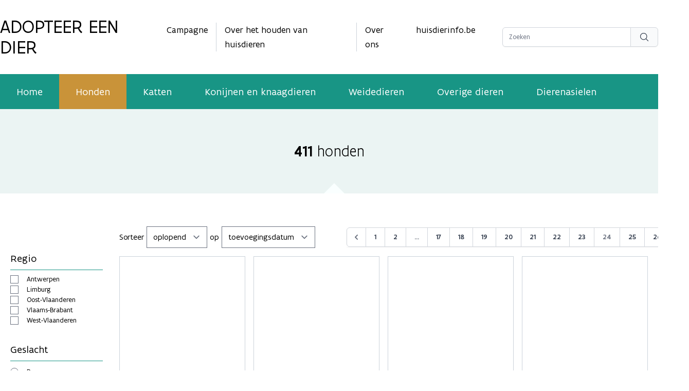

--- FILE ---
content_type: text/html; charset=utf-8
request_url: https://www.adopteereendier.be/honden?behaviour=unknown&breed=ongekend%2Ctervuerense-herder%2Cmaltezer&page=24
body_size: 10066
content:
<!DOCTYPE html>
<html lang="nl">
    <head>
        <meta charset="utf-8">
        <meta name="viewport" content="width=device-width, initial-scale=1">

        <!-- Google Tag Manager -->
        <script>(function(w,d,s,l,i){w[l]=w[l]||[];w[l].push({'gtm.start':
            new Date().getTime(),event:'gtm.js'});var f=d.getElementsByTagName(s)[0],
        j=d.createElement(s),dl=l!='dataLayer'?'&l='+l:'';j.async=true;j.src=
        'https://www.googletagmanager.com/gtm.js?id='+i+dl;f.parentNode.insertBefore(j,f);
        })(window,document,'script','dataLayer','GTM-NP2X78R');</script>
        <!-- End Google Tag Manager -->

                    <meta name="robots" content="max-snippet:-1,max-image-preview:large,max-video-preview:-1">
<link rel="canonical" href="https://www.adopteereendier.be/honden">

<title>Honden - adopteereendier.be</title>
<meta property="og:title" content="Honden - adopteereendier.be">
<meta property="og:locale" content="nl">
<meta property="og:url" content="https://www.adopteereendier.be/honden">
<meta property="og:site_name" content="Adopteer een dier">
<meta property="og:type" content="website">
<meta name="twitter:card" content="summary">
<meta name="twitter:title" content="Honden - adopteereendier.be">

        
        <base href="https://www.adopteereendier.be">



        <link rel="stylesheet" href="/css/app.css">
        <script src="/js/app.js" defer></script>

        <link rel="stylesheet" href="assets/plugins/venobox/css/venobox.min.css" type="text/css" media="screen" />

        
        <!-- Livewire Styles --><style >[wire\:loading][wire\:loading], [wire\:loading\.delay][wire\:loading\.delay], [wire\:loading\.inline-block][wire\:loading\.inline-block], [wire\:loading\.inline][wire\:loading\.inline], [wire\:loading\.block][wire\:loading\.block], [wire\:loading\.flex][wire\:loading\.flex], [wire\:loading\.table][wire\:loading\.table], [wire\:loading\.grid][wire\:loading\.grid], [wire\:loading\.inline-flex][wire\:loading\.inline-flex] {display: none;}[wire\:loading\.delay\.none][wire\:loading\.delay\.none], [wire\:loading\.delay\.shortest][wire\:loading\.delay\.shortest], [wire\:loading\.delay\.shorter][wire\:loading\.delay\.shorter], [wire\:loading\.delay\.short][wire\:loading\.delay\.short], [wire\:loading\.delay\.default][wire\:loading\.delay\.default], [wire\:loading\.delay\.long][wire\:loading\.delay\.long], [wire\:loading\.delay\.longer][wire\:loading\.delay\.longer], [wire\:loading\.delay\.longest][wire\:loading\.delay\.longest] {display: none;}[wire\:offline][wire\:offline] {display: none;}[wire\:dirty]:not(textarea):not(input):not(select) {display: none;}:root {--livewire-progress-bar-color: #2299dd;}[x-cloak] {display: none !important;}[wire\:cloak] {display: none !important;}dialog#livewire-error::backdrop {background-color: rgba(0, 0, 0, .6);}</style>
    </head>
    <body class="font-flanders text-base flex flex-col min-h-screen" x-data="{ isSideMenuOpen: false }" x-on:contactsent.window="isSideMenuOpen = false">
        <!-- Google Tag Manager (noscript) -->
        <noscript><iframe src="https://www.googletagmanager.com/ns.html?id=GTM-NP2X78R"
            height="0" width="0" style="display:none;visibility:hidden"></iframe></noscript>
        <!-- End Google Tag Manager (noscript) -->

        <script src="https://prod.widgets.burgerprofiel.vlaanderen.be/api/v1/widget/6847b04e-8bd1-4ab5-bab1-486946f47515/embed"></script>
        <script src="https://prod.widgets.burgerprofiel.vlaanderen.be/api/v1/node_modules/@govflanders/vl-widget-polyfill/dist/index.js"></script>

                <header>
            <div class="container hidden xl:block">
                <div class="grid items-center grid-cols-4 gap-4 py-8">
                    <div>
                        <a href="https://www.adopteereendier.be">
                            <h1 class="text-4xl uppercase">Adopteer een dier</h1>
                        </a>
                    </div>
                    <div class="col-span-2">
                        <div class="flex flex-row justify-center text-lg">
                            <div class="pr-4 mr-4 border-r border-color5">
                                <a href="https://www.adopteereendier.be/campagne" class="transition duration-200 hover:text-color2">
                                    Campagne
                                </a>
                            </div>
                            <div class="pr-4 mr-4 border-r border-color5">
                                <a href="https://www.adopteereendier.be/over-houden-huisdieren" class="transition duration-200 hover:text-color2">
                                    Over het houden van huisdieren
                                </a>
                            </div>
                            <div class="pr-4 mr-4">
                                <a href="https://www.adopteereendier.be/over-ons" class="transition duration-200 hover:text-color2">
                                    Over ons
                                </a>
                            </div>
                            <div class="pr-4 mr-4">
                                <a href="https://www.huisdierinfo.be" target="_blank" class="transition duration-200 hover:text-color2">
                                    huisdierinfo.be
                                </a>
                            </div>


                        </div>
                    </div>
                    <div class="flex justify-end">
                        <form action="https://www.adopteereendier.be/zoeken" method="get">
                            <div class="flex rounded-md shadow-sm">
                                <input type="text" class="block w-[250px] border-gray-300 rounded-none rounded-l-md focus:border-indigo-500 focus:ring-indigo-500 sm:text-sm" name="search" placeholder="Zoeken">
                                <button type="submit" class="relative inline-flex items-center px-4 py-2 -ml-px space-x-2 text-sm font-medium text-gray-700 border border-gray-300 rounded-r-md bg-gray-50 hover:bg-gray-100 focus:border-indigo-500 focus:outline-none focus:ring-1 focus:ring-indigo-500">
                                  <!-- Heroicon name: mini/bars-arrow-up -->
                                  <svg xmlns="http://www.w3.org/2000/svg" fill="none" viewBox="0 0 24 24" stroke-width="1.5" stroke="currentColor" class="w-5 h-5">
                                    <path stroke-linecap="round" stroke-linejoin="round" d="M21 21l-5.197-5.197m0 0A7.5 7.5 0 105.196 5.196a7.5 7.5 0 0010.607 10.607z" />
                                  </svg>
                                </button>
                              </div>
                        </form>
                    </div>
                </div>
            </div>

            <nav class="hidden xl:block bg-color1">
                <div class="container flex text-xl text-white">
                    <a href="https://www.adopteereendier.be" class=" transition duration-200 hover:bg-white/20">
                        <div class="px-8 py-5">
                            Home
                        </div>
                    </a>
                                            <a href="https://www.adopteereendier.be/honden" class=" bg-color2">
                            <div class="px-8 py-5">
                                Honden
                            </div>
                        </a>
                    
                                            <a href="https://www.adopteereendier.be/katten" class=" transition duration-200 hover:bg-white/20">
                            <div class="px-8 py-5">
                                Katten
                            </div>
                        </a>
                    
                                            <a href="https://www.adopteereendier.be/konijnen-en-knaagdieren" class=" transition duration-200 hover:bg-white/20">
                            <div class="px-8 py-5">
                                Konijnen en knaagdieren
                            </div>
                        </a>
                    
                                            <a href="https://www.adopteereendier.be/weidedieren" class=" transition duration-200 hover:bg-white/20">
                            <div class="px-8 py-5">
                                Weidedieren
                            </div>
                        </a>
                    
                                            <a href="https://www.adopteereendier.be/overigedieren" class=" transition duration-200 hover:bg-white/20">
                            <div class="px-8 py-5">
                                Overige dieren
                            </div>
                        </a>
                    
                    <a href="https://www.adopteereendier.be/dierenasielen" class=" transition duration-200 hover:bg-white/20">
                        <div class="px-8 py-5">
                            Dierenasielen
                        </div>
                    </a>
                </div>
            </nav>

            <div class="xl:hidden bg-color1" x-data="{mobile: false}">
                <div class="grid items-center grid-cols-3 gap-2 p-5 text-white">
                    <div class="col-span-2 font-medium uppercase">
                        <a href="/">
                            Adopteer een dier
                        </a>
                    </div>
                    <div class="flex justify-end">
                        <button @click="mobile = !mobile">
                            <svg xmlns="http://www.w3.org/2000/svg" class="w-8 h-8" fill="none" viewBox="0 0 24 24" stroke="currentColor">
                                <path stroke-linecap="round" stroke-linejoin="round" stroke-width="2" d="M4 6h16M4 12h16M4 18h16" />
                            </svg>
                        </button>
                    </div>
                </div>

                <div class="pb-4 text-center text-white" x-cloak x-show="mobile">
                    <a class="block py-1" href="https://www.adopteereendier.be">
                        <div>
                            Home
                        </div>
                    </a>
                                            <a class="block py-1" href="https://www.adopteereendier.be/honden">
                            <div>
                                Honden
                            </div>
                        </a>
                    
                                            <a class="block py-1" href="https://www.adopteereendier.be/katten">
                            <div>
                                Katten
                            </div>
                        </a>
                    
                                            <a class="block py-1" href="https://www.adopteereendier.be/konijnen-en-knaagdieren">
                            <div>
                                Konijnen en knaagdieren
                            </div>
                        </a>
                    
                                            <a class="block py-1" href="https://www.adopteereendier.be/weidedieren">
                            <div>
                                Weidedieren
                            </div>
                        </a>
                    
                                            <a class="block py-1" href="https://www.adopteereendier.be/overigedieren">
                            <div>
                                Overige dieren
                            </div>
                        </a>
                    
                    <a class="block py-1" href="https://www.adopteereendier.be/dierenasielen">
                        <div>
                            Dierenasielen
                        </div>
                    </a>
                </div>

            </div>

        </header>

            <div wire:snapshot="{&quot;data&quot;:{&quot;type&quot;:&quot;honden&quot;,&quot;regios&quot;:[[&quot;Antwerpen&quot;,&quot;Limburg&quot;,&quot;Oost-Vlaanderen&quot;,&quot;Vlaams-Brabant&quot;,&quot;West-Vlaanderen&quot;],{&quot;s&quot;:&quot;arr&quot;}],&quot;breeds&quot;:[[&quot;Alaskan Malamute &quot;,&quot;American Pit Bull Terrier&quot;,&quot;American bully&quot;,&quot;Amerikaanse Akita &quot;,&quot;Amerikaanse Staffordshire Terrier&quot;,&quot;Anatolische Herdershond&quot;,&quot;Argentijnse Dog&quot;,&quot;Australian Stumpy Tail Cattle Dog&quot;,&quot;Australische Herdershond&quot;,&quot;Australische Veedrijvershond&quot;,&quot;Beagle&quot;,&quot;Beauceron&quot;,&quot;Border Collie&quot;,&quot;Bull Terrier&quot;,&quot;Bulldog&quot;,&quot;Canary Islands Mastiff&quot;,&quot;Cane Corso Italiano&quot;,&quot;Cavalier King Charles Spaniel&quot;,&quot;Chihuahua &quot;,&quot;Chineses Naakthond\/Kuifhond&quot;,&quot;Chow Chow&quot;,&quot;Dobermann&quot;,&quot;Duitse Herdershond&quot;,&quot;Duitse Staande Hond&quot;,&quot;Dwergpinscher&quot;,&quot;Engelse Bulldog&quot;,&quot;Engelse Cocker Spaniel&quot;,&quot;Engelse Pointer&quot;,&quot;Fox Terrier&quot;,&quot;Franse Bulldog&quot;,&quot;Golden Retriever&quot;,&quot;Hollandse Herdershond&quot;,&quot;Jack Russell Terrier&quot;,&quot;Japanse Akita&quot;,&quot;Keeshond \/Duitse spits&quot;,&quot;Komondor&quot;,&quot;Kruising&quot;,&quot;Labrador Retriever&quot;,&quot;Landseer Ect&quot;,&quot;Maltezer&quot;,&quot;Mechelse Herder&quot;,&quot;Munsterlander&quot;,&quot;Pekingees&quot;,&quot;Podengo Portugues&quot;,&quot;Poedel &quot;,&quot;Rottweiler&quot;,&quot;Shar Pei&quot;,&quot;Shiba&quot;,&quot;Shih Tzu&quot;,&quot;Siberische Husky&quot;,&quot;Spaanse Mastiff&quot;,&quot;Spaanse Waterhond &quot;,&quot;Spaanse Windhond &quot;,&quot;Staffordshire Bull Terrier&quot;,&quot;Tsjechoslowaakse Wolfhond&quot;,&quot;Vizsla &quot;,&quot;Weimaraner&quot;,&quot;Yorkshire Terrier&quot;,&quot;Zwitserse Witte Herder&quot;],{&quot;s&quot;:&quot;arr&quot;}],&quot;dierType&quot;:&quot;hond&quot;,&quot;title&quot;:&quot;honden&quot;,&quot;filters&quot;:[{&quot;hond_kinderen_kleiner_dan_zes&quot;:&quot;0&quot;,&quot;hond_kinderen_kleiner_dan_veertien&quot;:&quot;0&quot;,&quot;hond_gecastreerd&quot;:&quot;1&quot;,&quot;hond_toegang_tot_tuin&quot;:&quot;1&quot;,&quot;hond_zindelijk&quot;:&quot;1&quot;,&quot;hond_kan_vervoerd_worden_in_auto&quot;:&quot;1&quot;,&quot;hond_kan_met_andere_honden&quot;:&quot;0&quot;,&quot;hond_kan_met_andere_katten&quot;:&quot;0&quot;,&quot;hond_kan_met_andere_diersoorten&quot;:&quot;0&quot;,&quot;hond_kan_alleen_thuisblijven&quot;:&quot;1&quot;,&quot;hond_basiscommandos&quot;:&quot;0&quot;,&quot;hond_ervaring_vereist&quot;:&quot;1&quot;,&quot;hond_formaat&quot;:&quot;middel&quot;},{&quot;s&quot;:&quot;arr&quot;}],&quot;filter_geslacht&quot;:&quot;alles&quot;,&quot;filter_ras&quot;:&quot;&quot;,&quot;filter_formaat&quot;:[[],{&quot;s&quot;:&quot;arr&quot;}],&quot;filter_regio&quot;:[[],{&quot;s&quot;:&quot;arr&quot;}],&quot;filter_tuin&quot;:[[],{&quot;s&quot;:&quot;arr&quot;}],&quot;filter_gedraganderedieren&quot;:[[],{&quot;s&quot;:&quot;arr&quot;}],&quot;filter_gedragkinderen&quot;:[[],{&quot;s&quot;:&quot;arr&quot;}],&quot;filter_eigenschappen&quot;:[[],{&quot;s&quot;:&quot;arr&quot;}],&quot;filter_minAge&quot;:0,&quot;minage&quot;:0,&quot;maxage&quot;:15,&quot;filter_maxAge&quot;:15,&quot;sortorder&quot;:&quot;desc&quot;,&quot;sorttype&quot;:&quot;toevoegingsdatum&quot;,&quot;pagefilters&quot;:null,&quot;total&quot;:411,&quot;url&quot;:&quot;https:\/\/www.adopteereendier.be\/honden?behaviour=unknown&amp;breed=ongekend%2Ctervuerense-herder%2Cmaltezer&amp;page=24&quot;,&quot;paginators&quot;:[{&quot;page&quot;:24},{&quot;s&quot;:&quot;arr&quot;}]},&quot;memo&quot;:{&quot;id&quot;:&quot;giiCkdC595b1JPBgQTK2&quot;,&quot;name&quot;:&quot;doglisting&quot;,&quot;path&quot;:&quot;honden&quot;,&quot;method&quot;:&quot;GET&quot;,&quot;release&quot;:&quot;a-a-a&quot;,&quot;children&quot;:[],&quot;scripts&quot;:[],&quot;assets&quot;:[],&quot;errors&quot;:[],&quot;locale&quot;:&quot;nl&quot;},&quot;checksum&quot;:&quot;6de88b29b880fbdae9da131e51613c5c0707b166053bd751c082ffbaa170128d&quot;}" wire:effects="{&quot;url&quot;:{&quot;filter_geslacht&quot;:{&quot;as&quot;:&quot;geslacht&quot;,&quot;use&quot;:&quot;replace&quot;,&quot;alwaysShow&quot;:false,&quot;except&quot;:null},&quot;filter_ras&quot;:{&quot;as&quot;:&quot;ras&quot;,&quot;use&quot;:&quot;replace&quot;,&quot;alwaysShow&quot;:false,&quot;except&quot;:null},&quot;filter_minAge&quot;:{&quot;as&quot;:&quot;leeftijd_min&quot;,&quot;use&quot;:&quot;replace&quot;,&quot;alwaysShow&quot;:false,&quot;except&quot;:null},&quot;filter_maxAge&quot;:{&quot;as&quot;:&quot;leeftijd_max&quot;,&quot;use&quot;:&quot;replace&quot;,&quot;alwaysShow&quot;:false,&quot;except&quot;:null},&quot;paginators.page&quot;:{&quot;as&quot;:&quot;page&quot;,&quot;use&quot;:&quot;push&quot;,&quot;alwaysShow&quot;:false,&quot;except&quot;:null}}}" wire:id="giiCkdC595b1JPBgQTK2">
    <div class="relative bg-color9">
        <div class="
            flex items-center justify-center py-16 text-3xl font-light
            after:absolute after:bottom-0 after:left-1/2 after:-ml-[10px] after:w-0 after:h-0 after:border-b-[20px] after:border-b-[#faffff] after:border-l-[20px] after:border-l-solid after:border-l-transparent after:border-r-[20px] after:border-r-solid after:border-r-transparent
        ">
            <span class="mr-2 font-medium">411</span> honden
        </div>
    </div>

    <div class="px-5 py-8 xl:py-16" x-data="{filters: true}">
        <button class="w-full py-2 mb-4 text-white xl:hidden bg-color2"  @click="filters = !filters">
            <div class="flex flex-row items-center justify-center">
                <div>
                    <svg xmlns="http://www.w3.org/2000/svg" fill="none" viewBox="0 0 24 24" stroke-width="1.5" stroke="currentColor" class="w-6 h-6 mr-4">
                        <path stroke-linecap="round" stroke-linejoin="round" d="M10.5 6h9.75M10.5 6a1.5 1.5 0 11-3 0m3 0a1.5 1.5 0 10-3 0M3.75 6H7.5m3 12h9.75m-9.75 0a1.5 1.5 0 01-3 0m3 0a1.5 1.5 0 00-3 0m-3.75 0H7.5m9-6h3.75m-3.75 0a1.5 1.5 0 01-3 0m3 0a1.5 1.5 0 00-3 0m-9.75 0h9.75" />
                    </svg>
                </div>
                <div>
                    Toon filters
                </div>
            </div>
        </button>
        <div class="grid grid-cols-1 xl:gap-8 xl:grid-cols-6">
            <div x-show="filters" class="hidden xl:block" :class="{ 'hidden': ! filters }">
                
                <h2 class="pb-2 mb-2 text-xl text-black border-b xl:mt-12 border-color1">Regio</h2>
                <div class="flex flex-col justify-center">
                    <!--[if BLOCK]><![endif]-->                        <!--[if BLOCK]><![endif]-->                            <div class="flex items-center">
                                <input type="checkbox" class="mr-4" wire:model.live="filter_regio" id="regioantwerpen" value="Antwerpen"><label for="regioantwerpen" class="text-sm">Antwerpen</label>
                            </div>
                        <!--[if ENDBLOCK]><![endif]-->                                            <!--[if BLOCK]><![endif]-->                            <div class="flex items-center">
                                <input type="checkbox" class="mr-4" wire:model.live="filter_regio" id="regiolimburg" value="Limburg"><label for="regiolimburg" class="text-sm">Limburg</label>
                            </div>
                        <!--[if ENDBLOCK]><![endif]-->                                            <!--[if BLOCK]><![endif]-->                            <div class="flex items-center">
                                <input type="checkbox" class="mr-4" wire:model.live="filter_regio" id="regiooost-vlaanderen" value="Oost-Vlaanderen"><label for="regiooost-vlaanderen" class="text-sm">Oost-Vlaanderen</label>
                            </div>
                        <!--[if ENDBLOCK]><![endif]-->                                            <!--[if BLOCK]><![endif]-->                            <div class="flex items-center">
                                <input type="checkbox" class="mr-4" wire:model.live="filter_regio" id="regiovlaams-brabant" value="Vlaams-Brabant"><label for="regiovlaams-brabant" class="text-sm">Vlaams-Brabant</label>
                            </div>
                        <!--[if ENDBLOCK]><![endif]-->                                            <!--[if BLOCK]><![endif]-->                            <div class="flex items-center">
                                <input type="checkbox" class="mr-4" wire:model.live="filter_regio" id="regiowest-vlaanderen" value="West-Vlaanderen"><label for="regiowest-vlaanderen" class="text-sm">West-Vlaanderen</label>
                            </div>
                        <!--[if ENDBLOCK]><![endif]-->                    <!--[if ENDBLOCK]><![endif]-->                </div>

                <h2 class="pb-2 mt-8 mb-2 text-xl text-black border-b border-color1">Geslacht</h2>
                <div class="flex flex-col justify-center">
                    <div>
                        <input type="radio" class="mr-4" wire:model.live="filter_geslacht" id="geslachtreu" value="M"><label for="geslachtreu" class="text-sm">Reu</label>
                    </div>
                    <div>
                        <input type="radio" class="mr-4" wire:model.live="filter_geslacht" id="geslachtteef" value="F"><label for="geslachtteef" class="text-sm">Teef</label>
                    </div>
                    <div>
                        <input type="radio" class="mr-4" wire:model.live="filter_geslacht" id="geslacht" value="alles"><label for="geslacht" class="text-sm">Alles</label>
                    </div>
                </div>

                <h2 class="pb-2 mt-8 mb-2 text-xl text-black border-b border-color1">Leeftijd (in jaren)</h2>
                <!-- component -->

                <div class="flex items-center justify-center">
                    <div class="relative w-full max-w-xl">
                        <div class="flex items-center justify-between pt-5">
                            <div>
                                Van
                                <select wire:model.live="filter_minAge" class="w-24 px-3 py-2 text-center border border-gray-200 rounded">
                                    <!--[if BLOCK]><![endif]-->                                        <option value="0">0</option>
                                                                            <option value="1">1</option>
                                                                            <option value="2">2</option>
                                                                            <option value="3">3</option>
                                                                            <option value="4">4</option>
                                                                            <option value="5">5</option>
                                                                            <option value="6">6</option>
                                                                            <option value="7">7</option>
                                                                            <option value="8">8</option>
                                                                            <option value="9">9</option>
                                                                            <option value="10">10</option>
                                                                            <option value="11">11</option>
                                                                            <option value="12">12</option>
                                                                            <option value="13">13</option>
                                                                            <option value="14">14</option>
                                                                            <option value="15">15</option>
                                    <!--[if ENDBLOCK]><![endif]-->                                </select>
                            </div>
                            <div>
                                Tot
                                <select wire:model.live="filter_maxAge" class="w-24 px-3 py-2 text-center border border-gray-200 rounded">
                                    <!--[if BLOCK]><![endif]-->                                        <option value="1">1</option>
                                                                            <option value="2">2</option>
                                                                            <option value="3">3</option>
                                                                            <option value="4">4</option>
                                                                            <option value="5">5</option>
                                                                            <option value="6">6</option>
                                                                            <option value="7">7</option>
                                                                            <option value="8">8</option>
                                                                            <option value="9">9</option>
                                                                            <option value="10">10</option>
                                                                            <option value="11">11</option>
                                                                            <option value="12">12</option>
                                                                            <option value="13">13</option>
                                                                            <option value="14">14</option>
                                                                            <option value="15">15</option>
                                    <!--[if ENDBLOCK]><![endif]-->                                </select>
                            </div>
                        </div>
                    </div>
                </div>

                <h2 class="pb-2 mt-12 mb-2 text-xl text-black border-b border-color1">Heeft toegang nodig tot een tuin</h2>
                <div class="flex flex-col justify-center">
                    <div class="flex flex-col justify-center">
                        <div>
                            <input type="checkbox" class="mr-4" wire:model.live="filter_tuin" value="ja" id="tuinja"><label for="tuinja" class="text-sm">Ja</label>
                        </div>
                        <div>
                            <input type="checkbox" class="mr-4" wire:model.live="filter_tuin" value="neen" id="tuinneen"><label for="tuinneen" class="text-sm">Neen</label>
                        </div>
                        <div>
                            <input type="checkbox" class="mr-4" wire:model.live="filter_tuin" value="onbekend" id="tuinonbekend"><label for="tuinonbekend" class="text-sm">Onbekend</label>
                        </div>
                    </div>
                </div>

                <h2 class="pb-2 mt-12 mb-2 text-xl text-black border-b border-color1">Gedrag t.o.v. andere dieren</h2>
                <div class="flex flex-col justify-center">
                    <div class="flex flex-col justify-center">
                        <div>
                            <input type="checkbox" class="mr-4" wire:model.live="filter_gedraganderedieren" value="andere_honden" id="anderehonden"><label for="anderehonden" class="text-sm">Kan omgaan met andere honden</label>
                        </div>
                        <div>
                            <input type="checkbox" class="mr-4" wire:model.live="filter_gedraganderedieren" value="andere_katten" id="anderekatten"><label for="anderekatten" class="text-sm">Kan omgaan met katten</label>
                        </div>
                        <div>
                            <input type="checkbox" class="mr-4" wire:model.live="filter_gedraganderedieren" value="andere_dieren" id="anderedieren"><label for="anderedieren" class="text-sm">Kan omgaan met andere diersoorten (kip, konijn, ...)</label>
                        </div>
                    </div>
                </div>

                <h2 class="pb-2 mt-12 mb-2 text-xl text-black border-b border-color1">Kan omgaan met kinderen</h2>
                <div class="flex flex-col justify-center">
                    <div class="flex flex-col justify-center">
                        <div>
                            <input type="checkbox" class="mr-4" wire:model.live="filter_gedragkinderen" value="6" id="kinderen6"><label for="kinderen6" class="text-sm">Ja, jonger dan 6 jaar</label>
                        </div>
                        <div>
                            <input type="checkbox" class="mr-4" wire:model.live="filter_gedragkinderen" value="14" id="kinderen14"><label for="kinderen14" class="text-sm">Ja, tussen 6 en 14 jaar</label>
                        </div>
                    </div>
                </div>

                <h2 class="pb-2 mt-12 mb-2 text-xl text-black border-b border-color1">Formaat</h2>
                <div class="flex flex-col justify-center">
                    <div>
                        <input type="checkbox" class="mr-4" wire:model.live="filter_formaat" value="mini" id="mini"><label for="mini" class="text-sm">Zeer klein (< 5kg)</label>
                    </div>
                    <div>
                        <input type="checkbox" class="mr-4" wire:model.live="filter_formaat" value="klein" id="klein"><label for="klein" class="text-sm">Klein (5 - 10kg)</label>
                    </div>
                    <div>
                        <input type="checkbox" class="mr-4" wire:model.live="filter_formaat" value="middel" id="middel"><label for="middel" class="text-sm">Middel (10 - 20kg)</label>
                    </div>
                    <div>
                        <input type="checkbox" class="mr-4" wire:model.live="filter_formaat" value="groot" id="groot"><label for="groot" class="text-sm">Groot (20 - 35kg)</label>
                    </div>
                    <div>
                        <input type="checkbox" class="mr-4" wire:model.live="filter_formaat" value="extra_groot" id="extra_groot"><label for="extra_groot" class="text-sm">Extra groot (> 35kg)</label>
                    </div>
                </div>

                <h2 class="pb-2 mt-12 mb-2 text-xl text-black border-b border-color1">Ras</h2>
                <div class="flex flex-col justify-center">
                    <select wire:model.live="filter_ras" id="filter_ras">
                        <option value=""></option>
                        <!--[if BLOCK]><![endif]-->                            <option value="alaskan-malamute">Alaskan Malamute </option>
                                                    <option value="american-pit-bull-terrier">American Pit Bull Terrier</option>
                                                    <option value="american-bully">American bully</option>
                                                    <option value="amerikaanse-akita">Amerikaanse Akita </option>
                                                    <option value="amerikaanse-staffordshire-terrier">Amerikaanse Staffordshire Terrier</option>
                                                    <option value="anatolische-herdershond">Anatolische Herdershond</option>
                                                    <option value="argentijnse-dog">Argentijnse Dog</option>
                                                    <option value="australian-stumpy-tail-cattle-dog">Australian Stumpy Tail Cattle Dog</option>
                                                    <option value="australische-herdershond">Australische Herdershond</option>
                                                    <option value="australische-veedrijvershond">Australische Veedrijvershond</option>
                                                    <option value="beagle">Beagle</option>
                                                    <option value="beauceron">Beauceron</option>
                                                    <option value="border-collie">Border Collie</option>
                                                    <option value="bull-terrier">Bull Terrier</option>
                                                    <option value="bulldog">Bulldog</option>
                                                    <option value="canary-islands-mastiff">Canary Islands Mastiff</option>
                                                    <option value="cane-corso-italiano">Cane Corso Italiano</option>
                                                    <option value="cavalier-king-charles-spaniel">Cavalier King Charles Spaniel</option>
                                                    <option value="chihuahua">Chihuahua </option>
                                                    <option value="chineses-naakthondkuifhond">Chineses Naakthond/Kuifhond</option>
                                                    <option value="chow-chow">Chow Chow</option>
                                                    <option value="dobermann">Dobermann</option>
                                                    <option value="duitse-herdershond">Duitse Herdershond</option>
                                                    <option value="duitse-staande-hond">Duitse Staande Hond</option>
                                                    <option value="dwergpinscher">Dwergpinscher</option>
                                                    <option value="engelse-bulldog">Engelse Bulldog</option>
                                                    <option value="engelse-cocker-spaniel">Engelse Cocker Spaniel</option>
                                                    <option value="engelse-pointer">Engelse Pointer</option>
                                                    <option value="fox-terrier">Fox Terrier</option>
                                                    <option value="franse-bulldog">Franse Bulldog</option>
                                                    <option value="golden-retriever">Golden Retriever</option>
                                                    <option value="hollandse-herdershond">Hollandse Herdershond</option>
                                                    <option value="jack-russell-terrier">Jack Russell Terrier</option>
                                                    <option value="japanse-akita">Japanse Akita</option>
                                                    <option value="keeshond-duitse-spits">Keeshond /Duitse spits</option>
                                                    <option value="komondor">Komondor</option>
                                                    <option value="kruising">Kruising</option>
                                                    <option value="labrador-retriever">Labrador Retriever</option>
                                                    <option value="landseer-ect">Landseer Ect</option>
                                                    <option value="maltezer">Maltezer</option>
                                                    <option value="mechelse-herder">Mechelse Herder</option>
                                                    <option value="munsterlander">Munsterlander</option>
                                                    <option value="pekingees">Pekingees</option>
                                                    <option value="podengo-portugues">Podengo Portugues</option>
                                                    <option value="poedel">Poedel </option>
                                                    <option value="rottweiler">Rottweiler</option>
                                                    <option value="shar-pei">Shar Pei</option>
                                                    <option value="shiba">Shiba</option>
                                                    <option value="shih-tzu">Shih Tzu</option>
                                                    <option value="siberische-husky">Siberische Husky</option>
                                                    <option value="spaanse-mastiff">Spaanse Mastiff</option>
                                                    <option value="spaanse-waterhond">Spaanse Waterhond </option>
                                                    <option value="spaanse-windhond">Spaanse Windhond </option>
                                                    <option value="staffordshire-bull-terrier">Staffordshire Bull Terrier</option>
                                                    <option value="tsjechoslowaakse-wolfhond">Tsjechoslowaakse Wolfhond</option>
                                                    <option value="vizsla">Vizsla </option>
                                                    <option value="weimaraner">Weimaraner</option>
                                                    <option value="yorkshire-terrier">Yorkshire Terrier</option>
                                                    <option value="zwitserse-witte-herder">Zwitserse Witte Herder</option>
                        <!--[if ENDBLOCK]><![endif]-->                    </select>
                </div>

                <h2 class="pb-2 mt-12 mb-2 text-xl text-black border-b border-color1">Eigenschappen</h2>
                <div class="flex flex-col justify-center">
                    <div>
                        <input type="checkbox" class="mr-4" wire:model.live="filter_eigenschappen" value="hond_gecastreerd" id="hond_gecastreerd"><label for="hond_gecastreerd" class="text-sm">Gecastreerd / Gesteriliseerd</label>
                    </div>
                    <div>
                        <input type="checkbox" class="mr-4" wire:model.live="filter_eigenschappen" value="hond_zindelijk" id="hond_zindelijk"><label for="hond_zindelijk" class="text-sm">Is zindelijk</label>
                    </div>
                    <div>
                        <input type="checkbox" class="mr-4" wire:model.live="filter_eigenschappen" value="hond_kan_vervoerd_worden_in_auto" id="hond_kan_vervoerd_worden_in_auto"><label for="hond_kan_vervoerd_worden_in_auto" class="text-sm">Kan vervoerd worden in auto</label>
                    </div>
                    <div>
                        <input type="checkbox" class="mr-4" wire:model.live="filter_eigenschappen" value="hond_kan_alleen_thuisblijven" id="hond_kan_alleen_thuisblijven"><label for="hond_kan_alleen_thuisblijven" class="text-sm">Kan alleen thuis blijven</label>
                    </div>
                    <div>
                        <input type="checkbox" class="mr-4" wire:model.live="filter_eigenschappen" value="hond_basiscommandos" id="hond_basiscommandos"><label for="hond_basiscommandos" class="text-sm">Kent basiscommando's</label>
                    </div>
                    <div>
                        <input type="checkbox" class="mr-4" wire:model.live="filter_eigenschappen" value="hond_ervaring_vereist" id="hond_ervaring_vereist"><label for="hond_ervaring_vereist" class="text-sm">Ervaring vereist</label>
                    </div>
                </div>

            </div>
            <div class="col-span-5">
                <div class="grid grid-cols-6 gap-4">
                    <div class="col-span-3 mb-4">
                        Sorteer
                        <select wire:model.live="sortorder">
                            <option value="asc">oplopend</option>
                            <option value="desc">aflopend</option>
                        </select>
                        op
                        <select wire:model.live="sorttype">
                            <option value="toevoegingsdatum">toevoegingsdatum</option>
                            <option value="leeftijd">leeftijd</option>
                            <option value="ras">ras</option>
                            <option value="asiel">asiel</option>
                        </select>
                    </div>
                    <div class="flex justify-end col-span-3 mb-4">
                        <!--[if BLOCK]><![endif]-->    <nav role="navigation" aria-label="Pagination Navigation" class="flex items-center justify-center w-full">
        <div class="flex justify-between flex-1 sm:hidden">
            <!--[if BLOCK]><![endif]-->                <button wire:click="previousPage" wire:loading.attr="disabled" class="relative inline-flex items-center px-4 py-2 text-sm font-medium leading-5 text-gray-700 transition duration-150 ease-in-out bg-white border border-gray-300 rounded-md hover:text-gray-500 focus:outline-none focus:shadow-outline-blue focus:border-blue-300 active:bg-gray-100 active:text-gray-700">
                    Vorige
                </button>
            <!--[if ENDBLOCK]><![endif]-->
            <!--[if BLOCK]><![endif]-->                <button wire:click="nextPage" wire:loading.attr="disabled" class="relative inline-flex items-center px-4 py-2 ml-3 text-sm font-medium leading-5 text-gray-700 transition duration-150 ease-in-out bg-white border border-gray-300 rounded-md hover:text-gray-500 focus:outline-none focus:shadow-outline-blue focus:border-blue-300 active:bg-gray-100 active:text-gray-700">
                    Volgende
                </button>
            <!--[if ENDBLOCK]><![endif]-->        </div>

        <div class="hidden mx-auto sm:flex-1 sm:flex sm:items-center sm:justify-end">
            <div>
                <span class="relative z-0 inline-flex shadow-sm">
                    
                    <!--[if BLOCK]><![endif]-->                        <button wire:click="previousPage" wire:loading.attr="disabled" wire:click="previousPage" rel="prev" class="relative inline-flex items-center px-2 py-2 text-sm font-medium leading-5 text-gray-500 transition duration-150 ease-in-out bg-white border border-gray-300 rounded-l-md hover:text-gray-400 focus:z-10 focus:outline-none focus:border-blue-300 focus:shadow-outline-blue active:bg-gray-100 active:text-gray-500" aria-label="Vorige">
                            <svg class="w-5 h-5" fill="currentColor" viewBox="0 0 20 20">
                                <path fill-rule="evenodd" d="M12.707 5.293a1 1 0 010 1.414L9.414 10l3.293 3.293a1 1 0 01-1.414 1.414l-4-4a1 1 0 010-1.414l4-4a1 1 0 011.414 0z" clip-rule="evenodd" />
                            </svg>
                        </button>
                    <!--[if ENDBLOCK]><![endif]-->
                    
                    <!--[if BLOCK]><![endif]-->                        
                        <!--[if BLOCK]><![endif]--><!--[if ENDBLOCK]><![endif]-->
                        
                        <!--[if BLOCK]><![endif]-->                            <!--[if BLOCK]><![endif]-->                                <!--[if BLOCK]><![endif]-->                                    <button wire:click="gotoPage(1)" wire:loading.attr="disabled" class="relative inline-flex items-center px-4 py-2 -ml-px text-sm font-medium leading-5 text-gray-700 transition duration-150 ease-in-out bg-white border border-gray-300 hover:text-gray-500 focus:z-10 focus:outline-none focus:border-blue-300 focus:shadow-outline-blue active:bg-gray-100 active:text-gray-700" aria-label="Go to page 1">
                                        1
                                    </button>
                                <!--[if ENDBLOCK]><![endif]-->                                                            <!--[if BLOCK]><![endif]-->                                    <button wire:click="gotoPage(2)" wire:loading.attr="disabled" class="relative inline-flex items-center px-4 py-2 -ml-px text-sm font-medium leading-5 text-gray-700 transition duration-150 ease-in-out bg-white border border-gray-300 hover:text-gray-500 focus:z-10 focus:outline-none focus:border-blue-300 focus:shadow-outline-blue active:bg-gray-100 active:text-gray-700" aria-label="Go to page 2">
                                        2
                                    </button>
                                <!--[if ENDBLOCK]><![endif]-->                            <!--[if ENDBLOCK]><![endif]-->                        <!--[if ENDBLOCK]><![endif]-->                                            
                        <!--[if BLOCK]><![endif]-->                            <span aria-disabled="true">
                                <span class="relative inline-flex items-center px-4 py-2 -ml-px text-sm font-medium leading-5 text-gray-700 bg-white border border-gray-300 cursor-default">...</span>
                            </span>
                        <!--[if ENDBLOCK]><![endif]-->
                        
                        <!--[if BLOCK]><![endif]--><!--[if ENDBLOCK]><![endif]-->                                            
                        <!--[if BLOCK]><![endif]--><!--[if ENDBLOCK]><![endif]-->
                        
                        <!--[if BLOCK]><![endif]-->                            <!--[if BLOCK]><![endif]-->                                <!--[if BLOCK]><![endif]-->                                    <button wire:click="gotoPage(17)" wire:loading.attr="disabled" class="relative inline-flex items-center px-4 py-2 -ml-px text-sm font-medium leading-5 text-gray-700 transition duration-150 ease-in-out bg-white border border-gray-300 hover:text-gray-500 focus:z-10 focus:outline-none focus:border-blue-300 focus:shadow-outline-blue active:bg-gray-100 active:text-gray-700" aria-label="Go to page 17">
                                        17
                                    </button>
                                <!--[if ENDBLOCK]><![endif]-->                                                            <!--[if BLOCK]><![endif]-->                                    <button wire:click="gotoPage(18)" wire:loading.attr="disabled" class="relative inline-flex items-center px-4 py-2 -ml-px text-sm font-medium leading-5 text-gray-700 transition duration-150 ease-in-out bg-white border border-gray-300 hover:text-gray-500 focus:z-10 focus:outline-none focus:border-blue-300 focus:shadow-outline-blue active:bg-gray-100 active:text-gray-700" aria-label="Go to page 18">
                                        18
                                    </button>
                                <!--[if ENDBLOCK]><![endif]-->                                                            <!--[if BLOCK]><![endif]-->                                    <button wire:click="gotoPage(19)" wire:loading.attr="disabled" class="relative inline-flex items-center px-4 py-2 -ml-px text-sm font-medium leading-5 text-gray-700 transition duration-150 ease-in-out bg-white border border-gray-300 hover:text-gray-500 focus:z-10 focus:outline-none focus:border-blue-300 focus:shadow-outline-blue active:bg-gray-100 active:text-gray-700" aria-label="Go to page 19">
                                        19
                                    </button>
                                <!--[if ENDBLOCK]><![endif]-->                                                            <!--[if BLOCK]><![endif]-->                                    <button wire:click="gotoPage(20)" wire:loading.attr="disabled" class="relative inline-flex items-center px-4 py-2 -ml-px text-sm font-medium leading-5 text-gray-700 transition duration-150 ease-in-out bg-white border border-gray-300 hover:text-gray-500 focus:z-10 focus:outline-none focus:border-blue-300 focus:shadow-outline-blue active:bg-gray-100 active:text-gray-700" aria-label="Go to page 20">
                                        20
                                    </button>
                                <!--[if ENDBLOCK]><![endif]-->                                                            <!--[if BLOCK]><![endif]-->                                    <button wire:click="gotoPage(21)" wire:loading.attr="disabled" class="relative inline-flex items-center px-4 py-2 -ml-px text-sm font-medium leading-5 text-gray-700 transition duration-150 ease-in-out bg-white border border-gray-300 hover:text-gray-500 focus:z-10 focus:outline-none focus:border-blue-300 focus:shadow-outline-blue active:bg-gray-100 active:text-gray-700" aria-label="Go to page 21">
                                        21
                                    </button>
                                <!--[if ENDBLOCK]><![endif]-->                                                            <!--[if BLOCK]><![endif]-->                                    <button wire:click="gotoPage(22)" wire:loading.attr="disabled" class="relative inline-flex items-center px-4 py-2 -ml-px text-sm font-medium leading-5 text-gray-700 transition duration-150 ease-in-out bg-white border border-gray-300 hover:text-gray-500 focus:z-10 focus:outline-none focus:border-blue-300 focus:shadow-outline-blue active:bg-gray-100 active:text-gray-700" aria-label="Go to page 22">
                                        22
                                    </button>
                                <!--[if ENDBLOCK]><![endif]-->                                                            <!--[if BLOCK]><![endif]-->                                    <button wire:click="gotoPage(23)" wire:loading.attr="disabled" class="relative inline-flex items-center px-4 py-2 -ml-px text-sm font-medium leading-5 text-gray-700 transition duration-150 ease-in-out bg-white border border-gray-300 hover:text-gray-500 focus:z-10 focus:outline-none focus:border-blue-300 focus:shadow-outline-blue active:bg-gray-100 active:text-gray-700" aria-label="Go to page 23">
                                        23
                                    </button>
                                <!--[if ENDBLOCK]><![endif]-->                                                            <!--[if BLOCK]><![endif]-->                                    <span aria-current="page">
                                        <span class="relative inline-flex items-center px-4 py-2 -ml-px text-sm font-medium leading-5 text-gray-500 bg-white border border-gray-300 cursor-default">24</span>
                                    </span>
                                <!--[if ENDBLOCK]><![endif]-->                                                            <!--[if BLOCK]><![endif]-->                                    <button wire:click="gotoPage(25)" wire:loading.attr="disabled" class="relative inline-flex items-center px-4 py-2 -ml-px text-sm font-medium leading-5 text-gray-700 transition duration-150 ease-in-out bg-white border border-gray-300 hover:text-gray-500 focus:z-10 focus:outline-none focus:border-blue-300 focus:shadow-outline-blue active:bg-gray-100 active:text-gray-700" aria-label="Go to page 25">
                                        25
                                    </button>
                                <!--[if ENDBLOCK]><![endif]-->                                                            <!--[if BLOCK]><![endif]-->                                    <button wire:click="gotoPage(26)" wire:loading.attr="disabled" class="relative inline-flex items-center px-4 py-2 -ml-px text-sm font-medium leading-5 text-gray-700 transition duration-150 ease-in-out bg-white border border-gray-300 hover:text-gray-500 focus:z-10 focus:outline-none focus:border-blue-300 focus:shadow-outline-blue active:bg-gray-100 active:text-gray-700" aria-label="Go to page 26">
                                        26
                                    </button>
                                <!--[if ENDBLOCK]><![endif]-->                            <!--[if ENDBLOCK]><![endif]-->                        <!--[if ENDBLOCK]><![endif]-->                    <!--[if ENDBLOCK]><![endif]-->
                    
                    <!--[if BLOCK]><![endif]-->                        <button wire:click="nextPage" wire:loading.attr="disabled" rel="next" class="relative inline-flex items-center px-2 py-2 -ml-px text-sm font-medium leading-5 text-gray-500 transition duration-150 ease-in-out bg-white border border-gray-300 rounded-r-md hover:text-gray-400 focus:z-10 focus:outline-none focus:border-blue-300 focus:shadow-outline-blue active:bg-gray-100 active:text-gray-500" aria-label="Volgende">
                            <svg class="w-5 h-5" fill="currentColor" viewBox="0 0 20 20">
                                <path fill-rule="evenodd" d="M7.293 14.707a1 1 0 010-1.414L10.586 10 7.293 6.707a1 1 0 011.414-1.414l4 4a1 1 0 010 1.414l-4 4a1 1 0 01-1.414 0z" clip-rule="evenodd" />
                            </svg>
                        </button>
                    <!--[if ENDBLOCK]><![endif]-->                </span>
            </div>
        </div>
    </nav>
<!--[if ENDBLOCK]><![endif]-->
                    </div>
                </div>
                <div class="grid grid-cols-1 gap-4 md:grid-cols-2 xl:grid-cols-4">
                    <!--[if BLOCK]><![endif]-->                        <!--[if BLOCK]><![endif]-->                            <a href="https://www.adopteereendier.be/honden/123471/drogo">
    <div class="flex flex-col border border-color5">
        <div class="w-full pb-[100%] bg-cover bg-center" style="background-image: url('https://media.animalshelter.be/242726/het-blauwe-kruis-brugge-drogo-225054-main.jpg');"></div>

        <div class="p-3">
            <h4 class="text-2xl font-medium text-color1">Drogo</h4>
            <p class="pb-2 font-medium">Canis Vulgaris</p>
            <p class="pb-2 text-sm">
                Reu
                <!--[if BLOCK]><![endif]-->                    - 5 jaar en 0 maand
                <!--[if ENDBLOCK]><![endif]-->            </p>
            <p class="h-20 text-sm">Darko kwam samen met zijn zoon Drogo bij ons terecht nadat ze als vondeling werden binnengebracht. Al snel werd duidelijk dat deze twee honden geen...</p>
        </div>
        <div class="px-3 py-6 border-t bg-color8 border-color5">
            <div class="flex flex-row items-center">
                <div class="w-1/12">
                    <svg xmlns="http://www.w3.org/2000/svg" class="w-6 h-6" fill="none" viewBox="0 0 24 24" stroke="currentColor">
                        <path stroke-linecap="round" stroke-linejoin="round" stroke-width="2" d="M17.657 16.657L13.414 20.9a1.998 1.998 0 01-2.827 0l-4.244-4.243a8 8 0 1111.314 0z" />
                        <path stroke-linecap="round" stroke-linejoin="round" stroke-width="2" d="M15 11a3 3 0 11-6 0 3 3 0 016 0z" />
                    </svg>
                </div>
                <!--[if BLOCK]><![endif]-->                <div class="w-10/12 ml-4 text-sm">
                    <p class="flex items-center h-10 font-bold">Het Blauwe Kruis Brugge</p>
                    <p>BRUGGE</p>
                </div>
                <!--[if ENDBLOCK]><![endif]-->                <div class="w-1/12">
                    <svg xmlns="http://www.w3.org/2000/svg" class="w-6 h-6" fill="none" viewBox="0 0 24 24" stroke="currentColor">
                        <path stroke-linecap="round" stroke-linejoin="round" stroke-width="2" d="M14 5l7 7m0 0l-7 7m7-7H3" />
                    </svg>
                </div>
            </div>
        </div>
    </div>
</a>                            
                                                    <a href="https://www.adopteereendier.be/honden/123470/blago">
    <div class="flex flex-col border border-color5">
        <div class="w-full pb-[100%] bg-cover bg-center" style="background-image: url('https://media.animalshelter.be/240262/het-blauwe-kruis-brugge-blago-223601-main.jpg');"></div>

        <div class="p-3">
            <h4 class="text-2xl font-medium text-color1">Blago</h4>
            <p class="pb-2 font-medium">Canis Vulgaris</p>
            <p class="pb-2 text-sm">
                Teef
                <!--[if BLOCK]><![endif]-->                    - 3 jaar en 3 maand
                <!--[if ENDBLOCK]><![endif]-->            </p>
            <p class="h-20 text-sm">Blago is een jonge hond met een gevoelig karakter die nood heeft aan rust, voorspelbaarheid en een veilige omgeving. Ze wandelt erg graag, rustig en...</p>
        </div>
        <div class="px-3 py-6 border-t bg-color8 border-color5">
            <div class="flex flex-row items-center">
                <div class="w-1/12">
                    <svg xmlns="http://www.w3.org/2000/svg" class="w-6 h-6" fill="none" viewBox="0 0 24 24" stroke="currentColor">
                        <path stroke-linecap="round" stroke-linejoin="round" stroke-width="2" d="M17.657 16.657L13.414 20.9a1.998 1.998 0 01-2.827 0l-4.244-4.243a8 8 0 1111.314 0z" />
                        <path stroke-linecap="round" stroke-linejoin="round" stroke-width="2" d="M15 11a3 3 0 11-6 0 3 3 0 016 0z" />
                    </svg>
                </div>
                <!--[if BLOCK]><![endif]-->                <div class="w-10/12 ml-4 text-sm">
                    <p class="flex items-center h-10 font-bold">Het Blauwe Kruis Brugge</p>
                    <p>BRUGGE</p>
                </div>
                <!--[if ENDBLOCK]><![endif]-->                <div class="w-1/12">
                    <svg xmlns="http://www.w3.org/2000/svg" class="w-6 h-6" fill="none" viewBox="0 0 24 24" stroke="currentColor">
                        <path stroke-linecap="round" stroke-linejoin="round" stroke-width="2" d="M14 5l7 7m0 0l-7 7m7-7H3" />
                    </svg>
                </div>
            </div>
        </div>
    </div>
</a>                            
                                                    <a href="https://www.adopteereendier.be/honden/123469/maui">
    <div class="flex flex-col border border-color5">
        <div class="w-full pb-[100%] bg-cover bg-center" style="background-image: url('https://media.animalshelter.be/216807/het-blauwe-kruis-brugge-maui-221860-main.jpg');"></div>

        <div class="p-3">
            <h4 class="text-2xl font-medium text-color1">Maui</h4>
            <p class="pb-2 font-medium">American bully</p>
            <p class="pb-2 text-sm">
                Reu
                <!--[if BLOCK]><![endif]-->                    - 6 jaar en 0 maand
                <!--[if ENDBLOCK]><![endif]-->            </p>
            <p class="h-20 text-sm">Maui is een echte blikvanger: een imposante verschijning met een krachtige bouw en een zachte, expressieve blik die meteen je hart steelt. Achter zijn gespierde...</p>
        </div>
        <div class="px-3 py-6 border-t bg-color8 border-color5">
            <div class="flex flex-row items-center">
                <div class="w-1/12">
                    <svg xmlns="http://www.w3.org/2000/svg" class="w-6 h-6" fill="none" viewBox="0 0 24 24" stroke="currentColor">
                        <path stroke-linecap="round" stroke-linejoin="round" stroke-width="2" d="M17.657 16.657L13.414 20.9a1.998 1.998 0 01-2.827 0l-4.244-4.243a8 8 0 1111.314 0z" />
                        <path stroke-linecap="round" stroke-linejoin="round" stroke-width="2" d="M15 11a3 3 0 11-6 0 3 3 0 016 0z" />
                    </svg>
                </div>
                <!--[if BLOCK]><![endif]-->                <div class="w-10/12 ml-4 text-sm">
                    <p class="flex items-center h-10 font-bold">Het Blauwe Kruis Brugge</p>
                    <p>BRUGGE</p>
                </div>
                <!--[if ENDBLOCK]><![endif]-->                <div class="w-1/12">
                    <svg xmlns="http://www.w3.org/2000/svg" class="w-6 h-6" fill="none" viewBox="0 0 24 24" stroke="currentColor">
                        <path stroke-linecap="round" stroke-linejoin="round" stroke-width="2" d="M14 5l7 7m0 0l-7 7m7-7H3" />
                    </svg>
                </div>
            </div>
        </div>
    </div>
</a>                            
                                                    <a href="https://www.adopteereendier.be/honden/123465/reina">
    <div class="flex flex-col border border-color5">
        <div class="w-full pb-[100%] bg-cover bg-center" style="background-image: url('https://media.animalshelter.be/247680/het-blauwe-kruis-brugge-reina-212694-main.jpg');"></div>

        <div class="p-3">
            <h4 class="text-2xl font-medium text-color1">Reina</h4>
            <p class="pb-2 font-medium">Spaanse Windhond </p>
            <p class="pb-2 text-sm">
                Teef
                <!--[if BLOCK]><![endif]-->                    - 7 jaar en 9 maand
                <!--[if ENDBLOCK]><![endif]-->            </p>
            <p class="h-20 text-sm">Reina is een typische windhond: eerder terughoudend en heel sociaal naar andere honden. Zonder soortgenoot in de buurt voelt ze zich erg onzeker. Daarom plaatsen...</p>
        </div>
        <div class="px-3 py-6 border-t bg-color8 border-color5">
            <div class="flex flex-row items-center">
                <div class="w-1/12">
                    <svg xmlns="http://www.w3.org/2000/svg" class="w-6 h-6" fill="none" viewBox="0 0 24 24" stroke="currentColor">
                        <path stroke-linecap="round" stroke-linejoin="round" stroke-width="2" d="M17.657 16.657L13.414 20.9a1.998 1.998 0 01-2.827 0l-4.244-4.243a8 8 0 1111.314 0z" />
                        <path stroke-linecap="round" stroke-linejoin="round" stroke-width="2" d="M15 11a3 3 0 11-6 0 3 3 0 016 0z" />
                    </svg>
                </div>
                <!--[if BLOCK]><![endif]-->                <div class="w-10/12 ml-4 text-sm">
                    <p class="flex items-center h-10 font-bold">Het Blauwe Kruis Brugge</p>
                    <p>BRUGGE</p>
                </div>
                <!--[if ENDBLOCK]><![endif]-->                <div class="w-1/12">
                    <svg xmlns="http://www.w3.org/2000/svg" class="w-6 h-6" fill="none" viewBox="0 0 24 24" stroke="currentColor">
                        <path stroke-linecap="round" stroke-linejoin="round" stroke-width="2" d="M14 5l7 7m0 0l-7 7m7-7H3" />
                    </svg>
                </div>
            </div>
        </div>
    </div>
</a>                            
                                                    <a href="https://www.adopteereendier.be/honden/123464/lady">
    <div class="flex flex-col border border-color5">
        <div class="w-full pb-[100%] bg-cover bg-center" style="background-image: url('https://media.animalshelter.be/205781/het-blauwe-kruis-brugge-lady-209307-main.jpg');"></div>

        <div class="p-3">
            <h4 class="text-2xl font-medium text-color1">Lady</h4>
            <p class="pb-2 font-medium">Border Collie</p>
            <p class="pb-2 text-sm">
                Teef
                <!--[if BLOCK]><![endif]-->                    - 2 jaar en 9 maand
                <!--[if ENDBLOCK]><![endif]-->            </p>
            <p class="h-20 text-sm">Lady is een jonge Border Collie die bij ons werd afgestaan omdat haar vorige huisvesting te klein was en haar eigenaar het moeilijk kreeg met...</p>
        </div>
        <div class="px-3 py-6 border-t bg-color8 border-color5">
            <div class="flex flex-row items-center">
                <div class="w-1/12">
                    <svg xmlns="http://www.w3.org/2000/svg" class="w-6 h-6" fill="none" viewBox="0 0 24 24" stroke="currentColor">
                        <path stroke-linecap="round" stroke-linejoin="round" stroke-width="2" d="M17.657 16.657L13.414 20.9a1.998 1.998 0 01-2.827 0l-4.244-4.243a8 8 0 1111.314 0z" />
                        <path stroke-linecap="round" stroke-linejoin="round" stroke-width="2" d="M15 11a3 3 0 11-6 0 3 3 0 016 0z" />
                    </svg>
                </div>
                <!--[if BLOCK]><![endif]-->                <div class="w-10/12 ml-4 text-sm">
                    <p class="flex items-center h-10 font-bold">Het Blauwe Kruis Brugge</p>
                    <p>BRUGGE</p>
                </div>
                <!--[if ENDBLOCK]><![endif]-->                <div class="w-1/12">
                    <svg xmlns="http://www.w3.org/2000/svg" class="w-6 h-6" fill="none" viewBox="0 0 24 24" stroke="currentColor">
                        <path stroke-linecap="round" stroke-linejoin="round" stroke-width="2" d="M14 5l7 7m0 0l-7 7m7-7H3" />
                    </svg>
                </div>
            </div>
        </div>
    </div>
</a>                            
                                                    <a href="https://www.adopteereendier.be/honden/123463/mirko">
    <div class="flex flex-col border border-color5">
        <div class="w-full pb-[100%] bg-cover bg-center" style="background-image: url('https://media.animalshelter.be/242727/het-blauwe-kruis-brugge-mirko-208493-main.jpg');"></div>

        <div class="p-3">
            <h4 class="text-2xl font-medium text-color1">Mirko</h4>
            <p class="pb-2 font-medium">Amerikaanse Akita </p>
            <p class="pb-2 text-sm">
                Reu
                <!--[if BLOCK]><![endif]-->                    - 5 jaar en 9 maand
                <!--[if ENDBLOCK]><![endif]-->            </p>
            <p class="h-20 text-sm">Mirko is een indrukwekkende, langharige Amerikaanse Akita met een imposante uitstraling &eacute;n een lief karakter. Hij kwam als vondeling bij ons terecht, maar intussen is...</p>
        </div>
        <div class="px-3 py-6 border-t bg-color8 border-color5">
            <div class="flex flex-row items-center">
                <div class="w-1/12">
                    <svg xmlns="http://www.w3.org/2000/svg" class="w-6 h-6" fill="none" viewBox="0 0 24 24" stroke="currentColor">
                        <path stroke-linecap="round" stroke-linejoin="round" stroke-width="2" d="M17.657 16.657L13.414 20.9a1.998 1.998 0 01-2.827 0l-4.244-4.243a8 8 0 1111.314 0z" />
                        <path stroke-linecap="round" stroke-linejoin="round" stroke-width="2" d="M15 11a3 3 0 11-6 0 3 3 0 016 0z" />
                    </svg>
                </div>
                <!--[if BLOCK]><![endif]-->                <div class="w-10/12 ml-4 text-sm">
                    <p class="flex items-center h-10 font-bold">Het Blauwe Kruis Brugge</p>
                    <p>BRUGGE</p>
                </div>
                <!--[if ENDBLOCK]><![endif]-->                <div class="w-1/12">
                    <svg xmlns="http://www.w3.org/2000/svg" class="w-6 h-6" fill="none" viewBox="0 0 24 24" stroke="currentColor">
                        <path stroke-linecap="round" stroke-linejoin="round" stroke-width="2" d="M14 5l7 7m0 0l-7 7m7-7H3" />
                    </svg>
                </div>
            </div>
        </div>
    </div>
</a>                            
                                                    <a href="https://www.adopteereendier.be/honden/123462/ava">
    <div class="flex flex-col border border-color5">
        <div class="w-full pb-[100%] bg-cover bg-center" style="background-image: url('https://media.animalshelter.be/197323/het-blauwe-kruis-brugge-ava-207025-main.jpg');"></div>

        <div class="p-3">
            <h4 class="text-2xl font-medium text-color1">Ava</h4>
            <p class="pb-2 font-medium">Mechelse Herder</p>
            <p class="pb-2 text-sm">
                Teef
                <!--[if BLOCK]><![endif]-->                    - 4 jaar en 5 maand
                <!--[if ENDBLOCK]><![endif]-->            </p>
            <p class="h-20 text-sm">Deze prachtige Mechelse herder (teefje, 3,5 jaar oud) zoekt een gouden mandje waar ze helemaal zichzelf kan zijn. Ava leefde eerder in een heel liefdevolle...</p>
        </div>
        <div class="px-3 py-6 border-t bg-color8 border-color5">
            <div class="flex flex-row items-center">
                <div class="w-1/12">
                    <svg xmlns="http://www.w3.org/2000/svg" class="w-6 h-6" fill="none" viewBox="0 0 24 24" stroke="currentColor">
                        <path stroke-linecap="round" stroke-linejoin="round" stroke-width="2" d="M17.657 16.657L13.414 20.9a1.998 1.998 0 01-2.827 0l-4.244-4.243a8 8 0 1111.314 0z" />
                        <path stroke-linecap="round" stroke-linejoin="round" stroke-width="2" d="M15 11a3 3 0 11-6 0 3 3 0 016 0z" />
                    </svg>
                </div>
                <!--[if BLOCK]><![endif]-->                <div class="w-10/12 ml-4 text-sm">
                    <p class="flex items-center h-10 font-bold">Het Blauwe Kruis Brugge</p>
                    <p>BRUGGE</p>
                </div>
                <!--[if ENDBLOCK]><![endif]-->                <div class="w-1/12">
                    <svg xmlns="http://www.w3.org/2000/svg" class="w-6 h-6" fill="none" viewBox="0 0 24 24" stroke="currentColor">
                        <path stroke-linecap="round" stroke-linejoin="round" stroke-width="2" d="M14 5l7 7m0 0l-7 7m7-7H3" />
                    </svg>
                </div>
            </div>
        </div>
    </div>
</a>                            
                                                    <a href="https://www.adopteereendier.be/honden/123460/bailey">
    <div class="flex flex-col border border-color5">
        <div class="w-full pb-[100%] bg-cover bg-center" style="background-image: url('https://media.animalshelter.be/194210/het-blauwe-kruis-brugge-bailey-204333-main.jpg');"></div>

        <div class="p-3">
            <h4 class="text-2xl font-medium text-color1">Bailey</h4>
            <p class="pb-2 font-medium">Canis Vulgaris</p>
            <p class="pb-2 text-sm">
                Reu
                <!--[if BLOCK]><![endif]-->                    - 2 jaar en 1 maand
                <!--[if ENDBLOCK]><![endif]-->            </p>
            <p class="h-20 text-sm">Bailey is een jong hondje met een trieste voorgeschiedenis. Hij werd gedumpt en door onze diensten opgehaald, nadat hij in zijn korte leventje al 3...</p>
        </div>
        <div class="px-3 py-6 border-t bg-color8 border-color5">
            <div class="flex flex-row items-center">
                <div class="w-1/12">
                    <svg xmlns="http://www.w3.org/2000/svg" class="w-6 h-6" fill="none" viewBox="0 0 24 24" stroke="currentColor">
                        <path stroke-linecap="round" stroke-linejoin="round" stroke-width="2" d="M17.657 16.657L13.414 20.9a1.998 1.998 0 01-2.827 0l-4.244-4.243a8 8 0 1111.314 0z" />
                        <path stroke-linecap="round" stroke-linejoin="round" stroke-width="2" d="M15 11a3 3 0 11-6 0 3 3 0 016 0z" />
                    </svg>
                </div>
                <!--[if BLOCK]><![endif]-->                <div class="w-10/12 ml-4 text-sm">
                    <p class="flex items-center h-10 font-bold">Het Blauwe Kruis Brugge</p>
                    <p>BRUGGE</p>
                </div>
                <!--[if ENDBLOCK]><![endif]-->                <div class="w-1/12">
                    <svg xmlns="http://www.w3.org/2000/svg" class="w-6 h-6" fill="none" viewBox="0 0 24 24" stroke="currentColor">
                        <path stroke-linecap="round" stroke-linejoin="round" stroke-width="2" d="M14 5l7 7m0 0l-7 7m7-7H3" />
                    </svg>
                </div>
            </div>
        </div>
    </div>
</a>                            
                                                    <a href="https://www.adopteereendier.be/honden/123459/sambo">
    <div class="flex flex-col border border-color5">
        <div class="w-full pb-[100%] bg-cover bg-center" style="background-image: url('https://media.animalshelter.be/184114/het-blauwe-kruis-brugge-sambo-192669-main.jpg');"></div>

        <div class="p-3">
            <h4 class="text-2xl font-medium text-color1">Sambo</h4>
            <p class="pb-2 font-medium">Cane Corso Italiano</p>
            <p class="pb-2 text-sm">
                Teef
                <!--[if BLOCK]><![endif]-->                    - 5 jaar en 10 maand
                <!--[if ENDBLOCK]><![endif]-->            </p>
            <p class="h-20 text-sm">Sambo is een prachtig Cane Corso-teefje dat in ons asiel terechtkwam omdat haar eigenaar door ziekte niet meer voor haar kon zorgen. In het asiel...</p>
        </div>
        <div class="px-3 py-6 border-t bg-color8 border-color5">
            <div class="flex flex-row items-center">
                <div class="w-1/12">
                    <svg xmlns="http://www.w3.org/2000/svg" class="w-6 h-6" fill="none" viewBox="0 0 24 24" stroke="currentColor">
                        <path stroke-linecap="round" stroke-linejoin="round" stroke-width="2" d="M17.657 16.657L13.414 20.9a1.998 1.998 0 01-2.827 0l-4.244-4.243a8 8 0 1111.314 0z" />
                        <path stroke-linecap="round" stroke-linejoin="round" stroke-width="2" d="M15 11a3 3 0 11-6 0 3 3 0 016 0z" />
                    </svg>
                </div>
                <!--[if BLOCK]><![endif]-->                <div class="w-10/12 ml-4 text-sm">
                    <p class="flex items-center h-10 font-bold">Het Blauwe Kruis Brugge</p>
                    <p>BRUGGE</p>
                </div>
                <!--[if ENDBLOCK]><![endif]-->                <div class="w-1/12">
                    <svg xmlns="http://www.w3.org/2000/svg" class="w-6 h-6" fill="none" viewBox="0 0 24 24" stroke="currentColor">
                        <path stroke-linecap="round" stroke-linejoin="round" stroke-width="2" d="M14 5l7 7m0 0l-7 7m7-7H3" />
                    </svg>
                </div>
            </div>
        </div>
    </div>
</a>                            
                                                    <a href="https://www.adopteereendier.be/honden/123458/marley">
    <div class="flex flex-col border border-color5">
        <div class="w-full pb-[100%] bg-cover bg-center" style="background-image: url('https://media.animalshelter.be/187844/het-blauwe-kruis-brugge-marley-191784-main.jpg');"></div>

        <div class="p-3">
            <h4 class="text-2xl font-medium text-color1">Marley</h4>
            <p class="pb-2 font-medium">Amerikaanse Staffordshire Terrier</p>
            <p class="pb-2 text-sm">
                Reu
                <!--[if BLOCK]><![endif]-->                    - 5 jaar en 0 maand
                <!--[if ENDBLOCK]><![endif]-->            </p>
            <p class="h-20 text-sm">Marley is een uit de kluiten gewassen Stafford die verlangt naar een stabiele en liefdevolle thuis. Hij heeft helaas nog niet veel geluk gekend in...</p>
        </div>
        <div class="px-3 py-6 border-t bg-color8 border-color5">
            <div class="flex flex-row items-center">
                <div class="w-1/12">
                    <svg xmlns="http://www.w3.org/2000/svg" class="w-6 h-6" fill="none" viewBox="0 0 24 24" stroke="currentColor">
                        <path stroke-linecap="round" stroke-linejoin="round" stroke-width="2" d="M17.657 16.657L13.414 20.9a1.998 1.998 0 01-2.827 0l-4.244-4.243a8 8 0 1111.314 0z" />
                        <path stroke-linecap="round" stroke-linejoin="round" stroke-width="2" d="M15 11a3 3 0 11-6 0 3 3 0 016 0z" />
                    </svg>
                </div>
                <!--[if BLOCK]><![endif]-->                <div class="w-10/12 ml-4 text-sm">
                    <p class="flex items-center h-10 font-bold">Het Blauwe Kruis Brugge</p>
                    <p>BRUGGE</p>
                </div>
                <!--[if ENDBLOCK]><![endif]-->                <div class="w-1/12">
                    <svg xmlns="http://www.w3.org/2000/svg" class="w-6 h-6" fill="none" viewBox="0 0 24 24" stroke="currentColor">
                        <path stroke-linecap="round" stroke-linejoin="round" stroke-width="2" d="M14 5l7 7m0 0l-7 7m7-7H3" />
                    </svg>
                </div>
            </div>
        </div>
    </div>
</a>                            
                                                    <a href="https://www.adopteereendier.be/honden/123457/zarbo">
    <div class="flex flex-col border border-color5">
        <div class="w-full pb-[100%] bg-cover bg-center" style="background-image: url('https://media.animalshelter.be/190487/het-blauwe-kruis-brugge-zarbo-179857-main.jpg');"></div>

        <div class="p-3">
            <h4 class="text-2xl font-medium text-color1">Zarbo</h4>
            <p class="pb-2 font-medium">Amerikaanse Staffordshire Terrier</p>
            <p class="pb-2 text-sm">
                Reu
                <!--[if BLOCK]><![endif]-->                    - 13 jaar en 9 maand
                <!--[if ENDBLOCK]><![endif]-->            </p>
            <p class="h-20 text-sm">Zarbo kwam in het asiel terecht omwille van een scheiding.

Deze senior heeft evenwel zijn courage niet verloren.

Hij wandelt mooi aan de leiband. Omwille...</p>
        </div>
        <div class="px-3 py-6 border-t bg-color8 border-color5">
            <div class="flex flex-row items-center">
                <div class="w-1/12">
                    <svg xmlns="http://www.w3.org/2000/svg" class="w-6 h-6" fill="none" viewBox="0 0 24 24" stroke="currentColor">
                        <path stroke-linecap="round" stroke-linejoin="round" stroke-width="2" d="M17.657 16.657L13.414 20.9a1.998 1.998 0 01-2.827 0l-4.244-4.243a8 8 0 1111.314 0z" />
                        <path stroke-linecap="round" stroke-linejoin="round" stroke-width="2" d="M15 11a3 3 0 11-6 0 3 3 0 016 0z" />
                    </svg>
                </div>
                <!--[if BLOCK]><![endif]-->                <div class="w-10/12 ml-4 text-sm">
                    <p class="flex items-center h-10 font-bold">Het Blauwe Kruis Brugge</p>
                    <p>BRUGGE</p>
                </div>
                <!--[if ENDBLOCK]><![endif]-->                <div class="w-1/12">
                    <svg xmlns="http://www.w3.org/2000/svg" class="w-6 h-6" fill="none" viewBox="0 0 24 24" stroke="currentColor">
                        <path stroke-linecap="round" stroke-linejoin="round" stroke-width="2" d="M14 5l7 7m0 0l-7 7m7-7H3" />
                    </svg>
                </div>
            </div>
        </div>
    </div>
</a>                            
                                                    <a href="https://www.adopteereendier.be/honden/123456/zoran">
    <div class="flex flex-col border border-color5">
        <div class="w-full pb-[100%] bg-cover bg-center" style="background-image: url('https://media.animalshelter.be/169524/het-blauwe-kruis-brugge-zoran-165478-main.jpg');"></div>

        <div class="p-3">
            <h4 class="text-2xl font-medium text-color1">Zoran</h4>
            <p class="pb-2 font-medium">Canis Vulgaris</p>
            <p class="pb-2 text-sm">
                Reu
                <!--[if BLOCK]><![endif]-->                    - 5 jaar en 7 maand
                <!--[if ENDBLOCK]><![endif]-->            </p>
            <p class="h-20 text-sm">Zoran heeft nog niet veel geluk gehad in zijn leven (info kan bij de medewerkers van het asiel verkregen worden), maar dit laat hij niet...</p>
        </div>
        <div class="px-3 py-6 border-t bg-color8 border-color5">
            <div class="flex flex-row items-center">
                <div class="w-1/12">
                    <svg xmlns="http://www.w3.org/2000/svg" class="w-6 h-6" fill="none" viewBox="0 0 24 24" stroke="currentColor">
                        <path stroke-linecap="round" stroke-linejoin="round" stroke-width="2" d="M17.657 16.657L13.414 20.9a1.998 1.998 0 01-2.827 0l-4.244-4.243a8 8 0 1111.314 0z" />
                        <path stroke-linecap="round" stroke-linejoin="round" stroke-width="2" d="M15 11a3 3 0 11-6 0 3 3 0 016 0z" />
                    </svg>
                </div>
                <!--[if BLOCK]><![endif]-->                <div class="w-10/12 ml-4 text-sm">
                    <p class="flex items-center h-10 font-bold">Het Blauwe Kruis Brugge</p>
                    <p>BRUGGE</p>
                </div>
                <!--[if ENDBLOCK]><![endif]-->                <div class="w-1/12">
                    <svg xmlns="http://www.w3.org/2000/svg" class="w-6 h-6" fill="none" viewBox="0 0 24 24" stroke="currentColor">
                        <path stroke-linecap="round" stroke-linejoin="round" stroke-width="2" d="M14 5l7 7m0 0l-7 7m7-7H3" />
                    </svg>
                </div>
            </div>
        </div>
    </div>
</a>                            
                                                    <a href="https://www.adopteereendier.be/honden/123455/koda">
    <div class="flex flex-col border border-color5">
        <div class="w-full pb-[100%] bg-cover bg-center" style="background-image: url('https://media.animalshelter.be/136847/het-blauwe-kruis-brugge-koda-156334-main.jpg');"></div>

        <div class="p-3">
            <h4 class="text-2xl font-medium text-color1">Koda</h4>
            <p class="pb-2 font-medium">Japanse Akita</p>
            <p class="pb-2 text-sm">
                Reu
                <!--[if BLOCK]><![endif]-->                    - 5 jaar en 0 maand
                <!--[if ENDBLOCK]><![endif]-->            </p>
            <p class="h-20 text-sm">Koda kwam als vondeling in het asiel&nbsp;terecht maar verblijft ondertussen lang genoeg bij ons om een beschrijving van hem te kunnen&nbsp;geven.

Deze jonge reu is...</p>
        </div>
        <div class="px-3 py-6 border-t bg-color8 border-color5">
            <div class="flex flex-row items-center">
                <div class="w-1/12">
                    <svg xmlns="http://www.w3.org/2000/svg" class="w-6 h-6" fill="none" viewBox="0 0 24 24" stroke="currentColor">
                        <path stroke-linecap="round" stroke-linejoin="round" stroke-width="2" d="M17.657 16.657L13.414 20.9a1.998 1.998 0 01-2.827 0l-4.244-4.243a8 8 0 1111.314 0z" />
                        <path stroke-linecap="round" stroke-linejoin="round" stroke-width="2" d="M15 11a3 3 0 11-6 0 3 3 0 016 0z" />
                    </svg>
                </div>
                <!--[if BLOCK]><![endif]-->                <div class="w-10/12 ml-4 text-sm">
                    <p class="flex items-center h-10 font-bold">Het Blauwe Kruis Brugge</p>
                    <p>BRUGGE</p>
                </div>
                <!--[if ENDBLOCK]><![endif]-->                <div class="w-1/12">
                    <svg xmlns="http://www.w3.org/2000/svg" class="w-6 h-6" fill="none" viewBox="0 0 24 24" stroke="currentColor">
                        <path stroke-linecap="round" stroke-linejoin="round" stroke-width="2" d="M14 5l7 7m0 0l-7 7m7-7H3" />
                    </svg>
                </div>
            </div>
        </div>
    </div>
</a>                            
                                                    <a href="https://www.adopteereendier.be/honden/123454/freya-magda">
    <div class="flex flex-col border border-color5">
        <div class="w-full pb-[100%] bg-cover bg-center" style="background-image: url('https://media.animalshelter.be/136179/het-blauwe-kruis-brugge-freya-magda-149724-main.jpeg');"></div>

        <div class="p-3">
            <h4 class="text-2xl font-medium text-color1">Freya (Magda)</h4>
            <p class="pb-2 font-medium">Mechelse Herder</p>
            <p class="pb-2 text-sm">
                Teef
                <!--[if BLOCK]><![endif]-->                    - 11 jaar en 1 maand
                <!--[if ENDBLOCK]><![endif]-->            </p>
            <p class="h-20 text-sm">Freya werd vijf jaar geleden bij ons geadopteerd maar werd nu jammer genoeg opnieuw afgestaan wegens verandering van gezins- en werksituatie en tijdsgebrek.

Ondertussen is...</p>
        </div>
        <div class="px-3 py-6 border-t bg-color8 border-color5">
            <div class="flex flex-row items-center">
                <div class="w-1/12">
                    <svg xmlns="http://www.w3.org/2000/svg" class="w-6 h-6" fill="none" viewBox="0 0 24 24" stroke="currentColor">
                        <path stroke-linecap="round" stroke-linejoin="round" stroke-width="2" d="M17.657 16.657L13.414 20.9a1.998 1.998 0 01-2.827 0l-4.244-4.243a8 8 0 1111.314 0z" />
                        <path stroke-linecap="round" stroke-linejoin="round" stroke-width="2" d="M15 11a3 3 0 11-6 0 3 3 0 016 0z" />
                    </svg>
                </div>
                <!--[if BLOCK]><![endif]-->                <div class="w-10/12 ml-4 text-sm">
                    <p class="flex items-center h-10 font-bold">Het Blauwe Kruis Brugge</p>
                    <p>BRUGGE</p>
                </div>
                <!--[if ENDBLOCK]><![endif]-->                <div class="w-1/12">
                    <svg xmlns="http://www.w3.org/2000/svg" class="w-6 h-6" fill="none" viewBox="0 0 24 24" stroke="currentColor">
                        <path stroke-linecap="round" stroke-linejoin="round" stroke-width="2" d="M14 5l7 7m0 0l-7 7m7-7H3" />
                    </svg>
                </div>
            </div>
        </div>
    </div>
</a>                            
                                                    <a href="https://www.adopteereendier.be/honden/123453/panda">
    <div class="flex flex-col border border-color5">
        <div class="w-full pb-[100%] bg-cover bg-center" style="background-image: url('https://media.animalshelter.be/138983/het-blauwe-kruis-brugge-panda-146196-main.jpg');"></div>

        <div class="p-3">
            <h4 class="text-2xl font-medium text-color1">Panda</h4>
            <p class="pb-2 font-medium">Canis Vulgaris</p>
            <p class="pb-2 text-sm">
                Teef
                <!--[if BLOCK]><![endif]-->                    - 4 jaar en 0 maand
                <!--[if ENDBLOCK]><![endif]-->            </p>
            <p class="h-20 text-sm">Deze leuke kruising werd door de eigenaar achtergelaten bij een kennis en kwam zo in het asiel terecht. Een naam was niet gekend, dus werd...</p>
        </div>
        <div class="px-3 py-6 border-t bg-color8 border-color5">
            <div class="flex flex-row items-center">
                <div class="w-1/12">
                    <svg xmlns="http://www.w3.org/2000/svg" class="w-6 h-6" fill="none" viewBox="0 0 24 24" stroke="currentColor">
                        <path stroke-linecap="round" stroke-linejoin="round" stroke-width="2" d="M17.657 16.657L13.414 20.9a1.998 1.998 0 01-2.827 0l-4.244-4.243a8 8 0 1111.314 0z" />
                        <path stroke-linecap="round" stroke-linejoin="round" stroke-width="2" d="M15 11a3 3 0 11-6 0 3 3 0 016 0z" />
                    </svg>
                </div>
                <!--[if BLOCK]><![endif]-->                <div class="w-10/12 ml-4 text-sm">
                    <p class="flex items-center h-10 font-bold">Het Blauwe Kruis Brugge</p>
                    <p>BRUGGE</p>
                </div>
                <!--[if ENDBLOCK]><![endif]-->                <div class="w-1/12">
                    <svg xmlns="http://www.w3.org/2000/svg" class="w-6 h-6" fill="none" viewBox="0 0 24 24" stroke="currentColor">
                        <path stroke-linecap="round" stroke-linejoin="round" stroke-width="2" d="M14 5l7 7m0 0l-7 7m7-7H3" />
                    </svg>
                </div>
            </div>
        </div>
    </div>
</a>                            
                                                    <a href="https://www.adopteereendier.be/honden/123451/rocky">
    <div class="flex flex-col border border-color5">
        <div class="w-full pb-[100%] bg-cover bg-center" style="background-image: url('https://media.animalshelter.be/250773/dierenasiel-regio-roeselare-rocky-240160-main.jpeg');"></div>

        <div class="p-3">
            <h4 class="text-2xl font-medium text-color1">Rocky</h4>
            <p class="pb-2 font-medium">Canis Vulgaris</p>
            <p class="pb-2 text-sm">
                Reu
                <!--[if BLOCK]><![endif]-->                    - 0 jaar en 7 maand
                <!--[if ENDBLOCK]><![endif]-->            </p>
            <p class="h-20 text-sm">Rocky is een havanezer kruising van 8 maanden, nog een jonge pup die helaas verkeerd gesocialiseerd is. Hierdoor is hij erg prikkelgevoelig: geluiden, geuren en...</p>
        </div>
        <div class="px-3 py-6 border-t bg-color8 border-color5">
            <div class="flex flex-row items-center">
                <div class="w-1/12">
                    <svg xmlns="http://www.w3.org/2000/svg" class="w-6 h-6" fill="none" viewBox="0 0 24 24" stroke="currentColor">
                        <path stroke-linecap="round" stroke-linejoin="round" stroke-width="2" d="M17.657 16.657L13.414 20.9a1.998 1.998 0 01-2.827 0l-4.244-4.243a8 8 0 1111.314 0z" />
                        <path stroke-linecap="round" stroke-linejoin="round" stroke-width="2" d="M15 11a3 3 0 11-6 0 3 3 0 016 0z" />
                    </svg>
                </div>
                <!--[if BLOCK]><![endif]-->                <div class="w-10/12 ml-4 text-sm">
                    <p class="flex items-center h-10 font-bold">Dierenasiel Regio Roeselare</p>
                    <p>ROESELARE</p>
                </div>
                <!--[if ENDBLOCK]><![endif]-->                <div class="w-1/12">
                    <svg xmlns="http://www.w3.org/2000/svg" class="w-6 h-6" fill="none" viewBox="0 0 24 24" stroke="currentColor">
                        <path stroke-linecap="round" stroke-linejoin="round" stroke-width="2" d="M14 5l7 7m0 0l-7 7m7-7H3" />
                    </svg>
                </div>
            </div>
        </div>
    </div>
</a>                            
                        <!--[if ENDBLOCK]><![endif]-->                    <!--[if ENDBLOCK]><![endif]-->                </div>
                <div class="flex justify-end w-full mt-4">
                    <!--[if BLOCK]><![endif]-->    <nav role="navigation" aria-label="Pagination Navigation" class="flex items-center justify-center w-full">
        <div class="flex justify-between flex-1 sm:hidden">
            <!--[if BLOCK]><![endif]-->                <button wire:click="previousPage" wire:loading.attr="disabled" class="relative inline-flex items-center px-4 py-2 text-sm font-medium leading-5 text-gray-700 transition duration-150 ease-in-out bg-white border border-gray-300 rounded-md hover:text-gray-500 focus:outline-none focus:shadow-outline-blue focus:border-blue-300 active:bg-gray-100 active:text-gray-700">
                    Vorige
                </button>
            <!--[if ENDBLOCK]><![endif]-->
            <!--[if BLOCK]><![endif]-->                <button wire:click="nextPage" wire:loading.attr="disabled" class="relative inline-flex items-center px-4 py-2 ml-3 text-sm font-medium leading-5 text-gray-700 transition duration-150 ease-in-out bg-white border border-gray-300 rounded-md hover:text-gray-500 focus:outline-none focus:shadow-outline-blue focus:border-blue-300 active:bg-gray-100 active:text-gray-700">
                    Volgende
                </button>
            <!--[if ENDBLOCK]><![endif]-->        </div>

        <div class="hidden mx-auto sm:flex-1 sm:flex sm:items-center sm:justify-end">
            <div>
                <span class="relative z-0 inline-flex shadow-sm">
                    
                    <!--[if BLOCK]><![endif]-->                        <button wire:click="previousPage" wire:loading.attr="disabled" wire:click="previousPage" rel="prev" class="relative inline-flex items-center px-2 py-2 text-sm font-medium leading-5 text-gray-500 transition duration-150 ease-in-out bg-white border border-gray-300 rounded-l-md hover:text-gray-400 focus:z-10 focus:outline-none focus:border-blue-300 focus:shadow-outline-blue active:bg-gray-100 active:text-gray-500" aria-label="Vorige">
                            <svg class="w-5 h-5" fill="currentColor" viewBox="0 0 20 20">
                                <path fill-rule="evenodd" d="M12.707 5.293a1 1 0 010 1.414L9.414 10l3.293 3.293a1 1 0 01-1.414 1.414l-4-4a1 1 0 010-1.414l4-4a1 1 0 011.414 0z" clip-rule="evenodd" />
                            </svg>
                        </button>
                    <!--[if ENDBLOCK]><![endif]-->
                    
                    <!--[if BLOCK]><![endif]-->                        
                        <!--[if BLOCK]><![endif]--><!--[if ENDBLOCK]><![endif]-->
                        
                        <!--[if BLOCK]><![endif]-->                            <!--[if BLOCK]><![endif]-->                                <!--[if BLOCK]><![endif]-->                                    <button wire:click="gotoPage(1)" wire:loading.attr="disabled" class="relative inline-flex items-center px-4 py-2 -ml-px text-sm font-medium leading-5 text-gray-700 transition duration-150 ease-in-out bg-white border border-gray-300 hover:text-gray-500 focus:z-10 focus:outline-none focus:border-blue-300 focus:shadow-outline-blue active:bg-gray-100 active:text-gray-700" aria-label="Go to page 1">
                                        1
                                    </button>
                                <!--[if ENDBLOCK]><![endif]-->                                                            <!--[if BLOCK]><![endif]-->                                    <button wire:click="gotoPage(2)" wire:loading.attr="disabled" class="relative inline-flex items-center px-4 py-2 -ml-px text-sm font-medium leading-5 text-gray-700 transition duration-150 ease-in-out bg-white border border-gray-300 hover:text-gray-500 focus:z-10 focus:outline-none focus:border-blue-300 focus:shadow-outline-blue active:bg-gray-100 active:text-gray-700" aria-label="Go to page 2">
                                        2
                                    </button>
                                <!--[if ENDBLOCK]><![endif]-->                            <!--[if ENDBLOCK]><![endif]-->                        <!--[if ENDBLOCK]><![endif]-->                                            
                        <!--[if BLOCK]><![endif]-->                            <span aria-disabled="true">
                                <span class="relative inline-flex items-center px-4 py-2 -ml-px text-sm font-medium leading-5 text-gray-700 bg-white border border-gray-300 cursor-default">...</span>
                            </span>
                        <!--[if ENDBLOCK]><![endif]-->
                        
                        <!--[if BLOCK]><![endif]--><!--[if ENDBLOCK]><![endif]-->                                            
                        <!--[if BLOCK]><![endif]--><!--[if ENDBLOCK]><![endif]-->
                        
                        <!--[if BLOCK]><![endif]-->                            <!--[if BLOCK]><![endif]-->                                <!--[if BLOCK]><![endif]-->                                    <button wire:click="gotoPage(17)" wire:loading.attr="disabled" class="relative inline-flex items-center px-4 py-2 -ml-px text-sm font-medium leading-5 text-gray-700 transition duration-150 ease-in-out bg-white border border-gray-300 hover:text-gray-500 focus:z-10 focus:outline-none focus:border-blue-300 focus:shadow-outline-blue active:bg-gray-100 active:text-gray-700" aria-label="Go to page 17">
                                        17
                                    </button>
                                <!--[if ENDBLOCK]><![endif]-->                                                            <!--[if BLOCK]><![endif]-->                                    <button wire:click="gotoPage(18)" wire:loading.attr="disabled" class="relative inline-flex items-center px-4 py-2 -ml-px text-sm font-medium leading-5 text-gray-700 transition duration-150 ease-in-out bg-white border border-gray-300 hover:text-gray-500 focus:z-10 focus:outline-none focus:border-blue-300 focus:shadow-outline-blue active:bg-gray-100 active:text-gray-700" aria-label="Go to page 18">
                                        18
                                    </button>
                                <!--[if ENDBLOCK]><![endif]-->                                                            <!--[if BLOCK]><![endif]-->                                    <button wire:click="gotoPage(19)" wire:loading.attr="disabled" class="relative inline-flex items-center px-4 py-2 -ml-px text-sm font-medium leading-5 text-gray-700 transition duration-150 ease-in-out bg-white border border-gray-300 hover:text-gray-500 focus:z-10 focus:outline-none focus:border-blue-300 focus:shadow-outline-blue active:bg-gray-100 active:text-gray-700" aria-label="Go to page 19">
                                        19
                                    </button>
                                <!--[if ENDBLOCK]><![endif]-->                                                            <!--[if BLOCK]><![endif]-->                                    <button wire:click="gotoPage(20)" wire:loading.attr="disabled" class="relative inline-flex items-center px-4 py-2 -ml-px text-sm font-medium leading-5 text-gray-700 transition duration-150 ease-in-out bg-white border border-gray-300 hover:text-gray-500 focus:z-10 focus:outline-none focus:border-blue-300 focus:shadow-outline-blue active:bg-gray-100 active:text-gray-700" aria-label="Go to page 20">
                                        20
                                    </button>
                                <!--[if ENDBLOCK]><![endif]-->                                                            <!--[if BLOCK]><![endif]-->                                    <button wire:click="gotoPage(21)" wire:loading.attr="disabled" class="relative inline-flex items-center px-4 py-2 -ml-px text-sm font-medium leading-5 text-gray-700 transition duration-150 ease-in-out bg-white border border-gray-300 hover:text-gray-500 focus:z-10 focus:outline-none focus:border-blue-300 focus:shadow-outline-blue active:bg-gray-100 active:text-gray-700" aria-label="Go to page 21">
                                        21
                                    </button>
                                <!--[if ENDBLOCK]><![endif]-->                                                            <!--[if BLOCK]><![endif]-->                                    <button wire:click="gotoPage(22)" wire:loading.attr="disabled" class="relative inline-flex items-center px-4 py-2 -ml-px text-sm font-medium leading-5 text-gray-700 transition duration-150 ease-in-out bg-white border border-gray-300 hover:text-gray-500 focus:z-10 focus:outline-none focus:border-blue-300 focus:shadow-outline-blue active:bg-gray-100 active:text-gray-700" aria-label="Go to page 22">
                                        22
                                    </button>
                                <!--[if ENDBLOCK]><![endif]-->                                                            <!--[if BLOCK]><![endif]-->                                    <button wire:click="gotoPage(23)" wire:loading.attr="disabled" class="relative inline-flex items-center px-4 py-2 -ml-px text-sm font-medium leading-5 text-gray-700 transition duration-150 ease-in-out bg-white border border-gray-300 hover:text-gray-500 focus:z-10 focus:outline-none focus:border-blue-300 focus:shadow-outline-blue active:bg-gray-100 active:text-gray-700" aria-label="Go to page 23">
                                        23
                                    </button>
                                <!--[if ENDBLOCK]><![endif]-->                                                            <!--[if BLOCK]><![endif]-->                                    <span aria-current="page">
                                        <span class="relative inline-flex items-center px-4 py-2 -ml-px text-sm font-medium leading-5 text-gray-500 bg-white border border-gray-300 cursor-default">24</span>
                                    </span>
                                <!--[if ENDBLOCK]><![endif]-->                                                            <!--[if BLOCK]><![endif]-->                                    <button wire:click="gotoPage(25)" wire:loading.attr="disabled" class="relative inline-flex items-center px-4 py-2 -ml-px text-sm font-medium leading-5 text-gray-700 transition duration-150 ease-in-out bg-white border border-gray-300 hover:text-gray-500 focus:z-10 focus:outline-none focus:border-blue-300 focus:shadow-outline-blue active:bg-gray-100 active:text-gray-700" aria-label="Go to page 25">
                                        25
                                    </button>
                                <!--[if ENDBLOCK]><![endif]-->                                                            <!--[if BLOCK]><![endif]-->                                    <button wire:click="gotoPage(26)" wire:loading.attr="disabled" class="relative inline-flex items-center px-4 py-2 -ml-px text-sm font-medium leading-5 text-gray-700 transition duration-150 ease-in-out bg-white border border-gray-300 hover:text-gray-500 focus:z-10 focus:outline-none focus:border-blue-300 focus:shadow-outline-blue active:bg-gray-100 active:text-gray-700" aria-label="Go to page 26">
                                        26
                                    </button>
                                <!--[if ENDBLOCK]><![endif]-->                            <!--[if ENDBLOCK]><![endif]-->                        <!--[if ENDBLOCK]><![endif]-->                    <!--[if ENDBLOCK]><![endif]-->
                    
                    <!--[if BLOCK]><![endif]-->                        <button wire:click="nextPage" wire:loading.attr="disabled" rel="next" class="relative inline-flex items-center px-2 py-2 -ml-px text-sm font-medium leading-5 text-gray-500 transition duration-150 ease-in-out bg-white border border-gray-300 rounded-r-md hover:text-gray-400 focus:z-10 focus:outline-none focus:border-blue-300 focus:shadow-outline-blue active:bg-gray-100 active:text-gray-500" aria-label="Volgende">
                            <svg class="w-5 h-5" fill="currentColor" viewBox="0 0 20 20">
                                <path fill-rule="evenodd" d="M7.293 14.707a1 1 0 010-1.414L10.586 10 7.293 6.707a1 1 0 011.414-1.414l4 4a1 1 0 010 1.414l-4 4a1 1 0 01-1.414 0z" clip-rule="evenodd" />
                            </svg>
                        </button>
                    <!--[if ENDBLOCK]><![endif]-->                </span>
            </div>
        </div>
    </nav>
<!--[if ENDBLOCK]><![endif]-->
                </div>
            </div>
        </div>
    </div>
</div>
        <div class="mt-auto">
            <script src="https://prod.widgets.burgerprofiel.vlaanderen.be/api/v1/widget/d5621310-8c81-4d37-8795-e16080903499/embed"></script>
            <div class="flex justify-end w-full">
                <a href="https://www.faromedia.be" target="_blank">
                    <img src="assets/img/logo.svg" alt="" class="w-4 py-2 mr-4">
                </a>
            </div>
        </div>

        <div>
            <vl-cookie-consent id="cookie-consent"></vl-cookie-consent>
        </div>

        <script type="text/javascript">
            document.addEventListener('DOMContentLoaded', function() {
                // Function to get cookie by name
                function getCookie(name) {
                    const value = `; ${document.cookie}`;
                    const parts = value.split(`; ${name}=`);
                    if (parts.length === 2) return parts.pop().split(';').shift();
                    return null;
                }

                // Function to set cookie
                function setCookie(name, value, days) {
                    const date = new Date();
                    date.setTime(date.getTime() + (days * 24 * 60 * 60 * 1000));
                    const expires = `expires=${date.toUTCString()}`;
                    document.cookie = `${name}=${value};${expires};path=/;SameSite=Strict`;
                }

                // Check if cookie consent has been shown before
                const consentShown = getCookie('cookie-consent-shown');

                // If not shown before, open the cookie consent dialog
                if (!consentShown) {
                    // Wait a moment to ensure the component is fully loaded
                    setTimeout(() => {
                        const cookieConsent = document.querySelector('#cookie-consent');
                        if (cookieConsent) {
                            cookieConsent.open();
                        }
                    }, 500);
                }

                // Listen for the vl-close event
                document.querySelector('#cookie-consent').addEventListener('vl-close', function() {
                    // Set cookie to remember that consent has been shown
                    setCookie('cookie-consent-shown', 'true', 365); // Cookie valid for 1 year
                });
            });
        </script>

        <script type="text/javascript" src="assets/plugins/venobox/js/venobox.min.js"></script>

        <!-- Livewire Scripts -->
<script src="/livewire/livewire.js?id=0f6341c0"   data-csrf="ugjpLVntwzsWU5S7RHPjTHYhvuCzyTBjmF59O6ID" data-update-uri="/livewire/update" data-navigate-once="true"></script>

            <script>
        new VenoBox();
    </script>
    </body>
</html>
